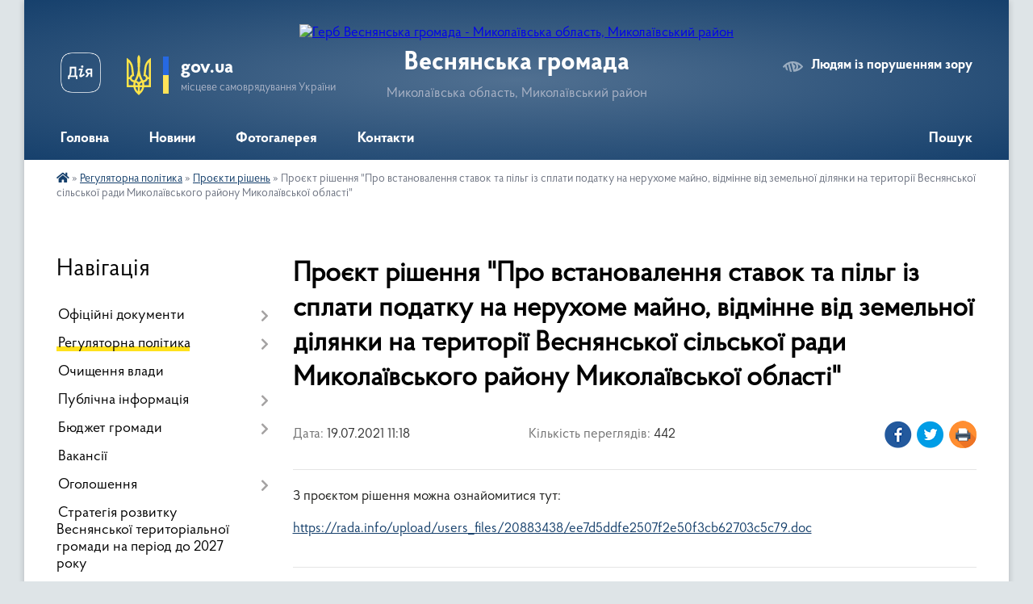

--- FILE ---
content_type: text/html; charset=UTF-8
request_url: https://vesnyanska-gromada.gov.ua/news/1630145812/
body_size: 8442
content:
<!DOCTYPE html>
<html lang="uk">
<head>
	<!--[if IE]><meta http-equiv="X-UA-Compatible" content="IE=edge"><![endif]-->
	<meta charset="utf-8">
	<meta name="viewport" content="width=device-width, initial-scale=1">
	<!--[if IE]><script>
		document.createElement('header');
		document.createElement('nav');
		document.createElement('main');
		document.createElement('section');
		document.createElement('article');
		document.createElement('aside');
		document.createElement('footer');
		document.createElement('figure');
		document.createElement('figcaption');
	</script><![endif]-->
	<title>Проєкт рішення &quot;Про встановалення ставок та пільг  із сплати податку на нерухоме майно, відмінне від земельної ділянки на території Веснянської сільської ради Миколаївського району Миколаївської області&quot; | Веснянська громада</title>
	<meta name="description" content="З проєктом рішення можна ознайомитися тут:. . https://rada.info/upload/users_files/20883438/ee7d5ddfe2507f2e50f3cb62703c5c79.doc">
	<meta name="keywords" content="Проєкт, рішення, &amp;quot;Про, встановалення, ставок, та, пільг, , із, сплати, податку, на, нерухоме, майно,, відмінне, від, земельної, ділянки, на, території, Веснянської, сільської, ради, Миколаївського, району, Миколаївської, області&amp;quot;, |, Веснянська, громада">

	
		<meta property="og:image" content="https://rada.info/upload/users_files/20883438/gerb/AA.png">
	<meta property="og:image:width" content="150">
	<meta property="og:image:height" content="140">
			<meta property="og:title" content="Проєкт рішення &quot;Про встановалення ставок та пільг  із сплати податку на нерухоме майно, відмінне від земельної ділянки на території Веснянської сільської ради Миколаївського району Миколаївської області&quot;">
			<meta property="og:description" content="З проєктом рішення можна ознайомитися тут:">
			<meta property="og:type" content="article">
	<meta property="og:url" content="https://vesnyanska-gromada.gov.ua/news/1630145812/">
		
		<link rel="apple-touch-icon" sizes="57x57" href="https://gromada.org.ua/apple-icon-57x57.png">
	<link rel="apple-touch-icon" sizes="60x60" href="https://gromada.org.ua/apple-icon-60x60.png">
	<link rel="apple-touch-icon" sizes="72x72" href="https://gromada.org.ua/apple-icon-72x72.png">
	<link rel="apple-touch-icon" sizes="76x76" href="https://gromada.org.ua/apple-icon-76x76.png">
	<link rel="apple-touch-icon" sizes="114x114" href="https://gromada.org.ua/apple-icon-114x114.png">
	<link rel="apple-touch-icon" sizes="120x120" href="https://gromada.org.ua/apple-icon-120x120.png">
	<link rel="apple-touch-icon" sizes="144x144" href="https://gromada.org.ua/apple-icon-144x144.png">
	<link rel="apple-touch-icon" sizes="152x152" href="https://gromada.org.ua/apple-icon-152x152.png">
	<link rel="apple-touch-icon" sizes="180x180" href="https://gromada.org.ua/apple-icon-180x180.png">
	<link rel="icon" type="image/png" sizes="192x192"  href="https://gromada.org.ua/android-icon-192x192.png">
	<link rel="icon" type="image/png" sizes="32x32" href="https://gromada.org.ua/favicon-32x32.png">
	<link rel="icon" type="image/png" sizes="96x96" href="https://gromada.org.ua/favicon-96x96.png">
	<link rel="icon" type="image/png" sizes="16x16" href="https://gromada.org.ua/favicon-16x16.png">
	<link rel="manifest" href="https://gromada.org.ua/manifest.json">
	<meta name="msapplication-TileColor" content="#ffffff">
	<meta name="msapplication-TileImage" content="https://gromada.org.ua/ms-icon-144x144.png">
	<meta name="theme-color" content="#ffffff">
	
	
		<meta name="robots" content="">
	
    <link rel="preload" href="https://cdnjs.cloudflare.com/ajax/libs/font-awesome/5.9.0/css/all.min.css" as="style">
	<link rel="stylesheet" href="https://cdnjs.cloudflare.com/ajax/libs/font-awesome/5.9.0/css/all.min.css" integrity="sha512-q3eWabyZPc1XTCmF+8/LuE1ozpg5xxn7iO89yfSOd5/oKvyqLngoNGsx8jq92Y8eXJ/IRxQbEC+FGSYxtk2oiw==" crossorigin="anonymous" referrerpolicy="no-referrer" />

    <link rel="preload" href="//gromada.org.ua/themes/km2/css/styles_vip.css?v=3.34" as="style">
	<link rel="stylesheet" href="//gromada.org.ua/themes/km2/css/styles_vip.css?v=3.34">
	<link rel="stylesheet" href="//gromada.org.ua/themes/km2/css/5963/theme_vip.css?v=1769056270">
	
		<!--[if lt IE 9]>
	<script src="https://oss.maxcdn.com/html5shiv/3.7.2/html5shiv.min.js"></script>
	<script src="https://oss.maxcdn.com/respond/1.4.2/respond.min.js"></script>
	<![endif]-->
	<!--[if gte IE 9]>
	<style type="text/css">
		.gradient { filter: none; }
	</style>
	<![endif]-->

</head>
<body class="">

	<a href="#top_menu" class="skip-link link" aria-label="Перейти до головного меню (Alt+1)" accesskey="1">Перейти до головного меню (Alt+1)</a>
	<a href="#left_menu" class="skip-link link" aria-label="Перейти до бічного меню (Alt+2)" accesskey="2">Перейти до бічного меню (Alt+2)</a>
    <a href="#main_content" class="skip-link link" aria-label="Перейти до головного вмісту (Alt+3)" accesskey="3">Перейти до текстового вмісту (Alt+3)</a>




	
	<div class="wrap">
		
		<header>
			<div class="header_wrap">
				<div class="logo">
					<a href="https://vesnyanska-gromada.gov.ua/" id="logo" class="form_2">
						<img src="https://rada.info/upload/users_files/20883438/gerb/AA.png" alt="Герб Веснянська громада - Миколаївська область, Миколаївський район">
					</a>
				</div>
				<div class="title">
					<div class="slogan_1">Веснянська громада</div>
					<div class="slogan_2">Миколаївська область, Миколаївський район</div>
				</div>
				<div class="gov_ua_block">
					<a class="diia" href="https://diia.gov.ua/" target="_blank" rel="nofollow" title="Державні послуги онлайн"><img src="//gromada.org.ua/themes/km2/img/diia.png" alt="Логотип Diia"></a>
					<img src="//gromada.org.ua/themes/km2/img/gerb.svg" class="gerb" alt="Герб України">
					<span class="devider"></span>
					<div class="title">
						<b>gov.ua</b>
						<span>місцеве самоврядування України</span>
					</div>
				</div>
								<div class="alt_link">
					<a href="#" rel="nofollow" title="Режим високої контастності" onclick="return set_special('f9112430e939b3f9cb65f6dba44a4d5b8b41e17b');">Людям із порушенням зору</a>
				</div>
								
				<section class="top_nav">
					<nav class="main_menu" id="top_menu">
						<ul>
														<li class=" has-sub">
								<a href="https://vesnyanska-gromada.gov.ua/main/"><span>Головна</span></a>
																<button onclick="return show_next_level(this);" aria-label="Показати підменю"></button>
																								<ul>
																		<li>
										<a href="https://vesnyanska-gromada.gov.ua/viddil-socialnogo-zahistu-naselennya-ta-ohoroni-zdorovya-vesnyanskoi-silskoi-radi-13-39-56-05-05-2023/">Відділ соціального захисту населення та охорони здоровя Веснянської сільської ради</a>
																													</li>
																		<li>
										<a href="https://vesnyanska-gromada.gov.ua/rada-z-pitan-vpo-pri-vikonavchomu-komiteti-15-21-49-11-06-2025/">Рада з питань ВПО при виконавчому комітеті</a>
																													</li>
																										</ul>
															</li>
														<li class="">
								<a href="https://vesnyanska-gromada.gov.ua/news/"><span>Новини</span></a>
																							</li>
														<li class="">
								<a href="https://vesnyanska-gromada.gov.ua/photo/"><span>Фотогалерея</span></a>
																							</li>
														<li class="">
								<a href="https://vesnyanska-gromada.gov.ua/feedback/"><span>Контакти</span></a>
																							</li>
																				</ul>
					</nav>
					&nbsp;
					<button class="menu-button" id="open-button"><i class="fas fa-bars"></i> Меню сайту</button>
					<a href="https://vesnyanska-gromada.gov.ua/search/" rel="nofollow" class="search_button">Пошук</a>
				</section>
				
			</div>
		</header>
				
		<section class="bread_crumbs">
		<div xmlns:v="http://rdf.data-vocabulary.org/#"><a href="https://vesnyanska-gromada.gov.ua/" title="Головна сторінка"><i class="fas fa-home"></i></a> &raquo; <a href="https://vesnyanska-gromada.gov.ua/regulyatorna-politika-15-27-24-04-06-2021/">Регуляторна політика</a> &raquo; <a href="https://vesnyanska-gromada.gov.ua/proekti-rishen-09-39-51-22-06-2021/" aria-current="page">Проєкти рішень</a>  &raquo; <span>Проєкт рішення "Про встановалення ставок та пільг  із сплати податку на нерухоме майно, відмінне від земельної ділянки на території Веснянської сільської ради Миколаївського району Миколаївської області"</span></div>
	</section>
	
	<section class="center_block">
		<div class="row">
			<div class="grid-25 fr">
				<aside>
				
									
										<div class="sidebar_title">Навігація</div>
										
					<nav class="sidebar_menu" id="left_menu">
						<ul>
														<li class=" has-sub">
								<a href="https://vesnyanska-gromada.gov.ua/docs/"><span>Офіційні документи</span></a>
																<button onclick="return show_next_level(this);" aria-label="Показати підменю"></button>
																								<ul>
																		<li class="">
										<a href="https://vesnyanska-gromada.gov.ua/poimenne-golosuvannya-11-25-45-19-08-2021/"><span>поіменне голосування</span></a>
																													</li>
																		<li class="">
										<a href="https://vesnyanska-gromada.gov.ua/zviti-deputativ-08-06-44-20-02-2024/"><span>Звіти депутатів</span></a>
																													</li>
																		<li class="">
										<a href="https://vesnyanska-gromada.gov.ua/videofiksacii-plenarnih-zasidan-08-31-51-14-11-2024/"><span>Відеофіксації пленарних засідань</span></a>
																													</li>
																										</ul>
															</li>
														<li class="active has-sub">
								<a href="https://vesnyanska-gromada.gov.ua/regulyatorna-politika-15-27-24-04-06-2021/"><span>Регуляторна політика</span></a>
																<button onclick="return show_next_level(this);" aria-label="Показати підменю"></button>
																								<ul>
																		<li class="">
										<a href="https://vesnyanska-gromada.gov.ua/normativnopravova-baza-11-23-00-09-02-2022/"><span>Нормативно-правова база</span></a>
																													</li>
																		<li class="">
										<a href="https://vesnyanska-gromada.gov.ua/vidstezhennya-rezultativnosti-regulyatornih-aktiv-11-24-37-09-02-2022/"><span>Відстеження результативності регуляторних актів</span></a>
																													</li>
																		<li class="">
										<a href="https://vesnyanska-gromada.gov.ua/informaciya-pro-zdijsnennya-regulyatornoi-diyalnosti-11-26-36-09-02-2022/"><span>Інформація про здійснення  регуляторної діяльності</span></a>
																													</li>
																		<li class="">
										<a href="https://vesnyanska-gromada.gov.ua/vidpovidalni-osobi-za-zdijsnennya-regulyatornoi-diyalnosti-11-28-32-09-02-2022/"><span>Відповідальні особи  за здійснення регуляторної діяльності</span></a>
																													</li>
																		<li class="">
										<a href="https://vesnyanska-gromada.gov.ua/planuvannya-diyalnosti-z-pidgotovki-proektiv-regulyatornih-aktiv-09-39-31-22-06-2021/"><span>Планування діяльності з підготовки проєктів регуляторних актів</span></a>
																													</li>
																		<li class="active">
										<a href="https://vesnyanska-gromada.gov.ua/proekti-rishen-09-39-51-22-06-2021/"><span>Проєкти рішень</span></a>
																													</li>
																		<li class="">
										<a href="https://vesnyanska-gromada.gov.ua/analiz-regulyatornogo-vplivu-09-42-05-22-06-2021/"><span>Аналіз регуляторного впливу</span></a>
																													</li>
																		<li class="">
										<a href="https://vesnyanska-gromada.gov.ua/chinni-regulyatorni-akti-09-42-26-22-06-2021/"><span>Чинні регуляторні акти</span></a>
																													</li>
																										</ul>
															</li>
														<li class="">
								<a href="https://vesnyanska-gromada.gov.ua/ochischennya-vladi-15-27-42-04-06-2021/"><span>Очищення влади</span></a>
																							</li>
														<li class=" has-sub">
								<a href="https://vesnyanska-gromada.gov.ua/publichna-informaciya-15-27-50-04-06-2021/"><span>Публічна інформація</span></a>
																<button onclick="return show_next_level(this);" aria-label="Показати підменю"></button>
																								<ul>
																		<li class="">
										<a href="https://vesnyanska-gromada.gov.ua/proekt-bjudzhetu-2022-07-41-12-25-11-2021/"><span>Проєкт бюджету 2022</span></a>
																													</li>
																										</ul>
															</li>
														<li class=" has-sub">
								<a href="https://vesnyanska-gromada.gov.ua/bjudzhet-gromadi-15-27-59-04-06-2021/"><span>Бюджет громади</span></a>
																<button onclick="return show_next_level(this);" aria-label="Показати підменю"></button>
																								<ul>
																		<li class=" has-sub">
										<a href="https://vesnyanska-gromada.gov.ua/pasporta-bjudzhetnih-program-16-27-03-14-02-2022/"><span>Паспорта бюджетних Програм</span></a>
																				<button onclick="return show_next_level(this);" aria-label="Показати підменю"></button>
																														<ul>
																						<li><a href="https://vesnyanska-gromada.gov.ua/viddil-osviti-molodi-sportu-kulturi-turizmu-ta-pravoporyadku-vesnyanskoi-silskoiradi-07-23-54-15-02-2022/"><span>Відділ освіти, молоді, спорту, культури, туризму та правопорядку Веснянської сільськоїради</span></a></li>
																						<li><a href="https://vesnyanska-gromada.gov.ua/finansovij-viddil-vesnyanskoi-silskoi-radi-07-30-55-15-02-2022/"><span>Фінансовий відділ Веснянської сільської ради</span></a></li>
																						<li><a href="https://vesnyanska-gromada.gov.ua/vesnyanska-silska-rada-08-55-28-15-02-2022/"><span>Веснянська сільська рада</span></a></li>
																						<li><a href="https://vesnyanska-gromada.gov.ua/viddil-socialnogo-zahistu-naselennya-ta-ohoroni-zdorov’ya-vesnyanskoi-silskoi-radi-09-03-57-15-02-2022/"><span>Відділ соціального захисту населення та охорони здоров’я Веснянської сільської ради</span></a></li>
																																</ul>
																			</li>
																										</ul>
															</li>
														<li class="">
								<a href="https://vesnyanska-gromada.gov.ua/vakansii-15-28-09-04-06-2021/"><span>Вакансії</span></a>
																							</li>
														<li class=" has-sub">
								<a href="https://vesnyanska-gromada.gov.ua/ogoloshennya-15-28-20-04-06-2021/"><span>Оголошення</span></a>
																<button onclick="return show_next_level(this);" aria-label="Показати підменю"></button>
																								<ul>
																		<li class="">
										<a href="https://vesnyanska-gromada.gov.ua/peremozhci-konkursnogo-vidboru-na-posadu-kerivnikiv-zakladiv-zagalnoi-serednoi-osviti-vesnyanskoi-silskoi-radi-16-50-56-30-08-2021/"><span>Переможці конкурсного відбору на посаду керівників закладів загальної середньої освіти Веснянської сільської  ради</span></a>
																													</li>
																		<li class="">
										<a href="https://vesnyanska-gromada.gov.ua/fotofiksaciya-konkursnogo-vidboru-na-posadu-kerivnikiv-zzso-17-00-55-30-08-2021/"><span>Фотофіксація конкурсного відбору на посаду керівників ЗЗСО</span></a>
																													</li>
																		<li class=" has-sub">
										<a href="https://vesnyanska-gromada.gov.ua/umovi-provedennya-konkursu-11-53-04-04-08-2021/"><span>Умови проведення конкурсу</span></a>
																				<button onclick="return show_next_level(this);" aria-label="Показати підменю"></button>
																														<ul>
																						<li><a href="https://vesnyanska-gromada.gov.ua/polozhennya-pro-konkurs-kerivnikiv-zakladiv-osviti-vesnyanskoi-silskoi-radi-11-56-25-04-08-2021/"><span>Положення про конкурс керівників закладів освіти Веснянської сільської ради</span></a></li>
																						<li><a href="https://vesnyanska-gromada.gov.ua/sklad-konkursnoi-komisii-11-57-14-04-08-2021/"><span>Склад конкурсної комісії</span></a></li>
																																</ul>
																			</li>
																										</ul>
															</li>
														<li class="">
								<a href="https://vesnyanska-gromada.gov.ua/strategiya-rozvitku-vesnyanskoi-teritorialnoi-gromadi-na-period-do-2027-roku-10-25-15-05-11-2021/"><span>Стратегія розвитку Веснянської територіальної громади на період до 2027 року</span></a>
																							</li>
														<li class="">
								<a href="https://vesnyanska-gromada.gov.ua/gid-z-derzhavnih-poslug-09-15-45-26-10-2021/"><span>Гід з державних послуг</span></a>
																							</li>
														<li class=" has-sub">
								<a href="https://vesnyanska-gromada.gov.ua/viddil-osviti-molodisportu-kulturiturizmu-ta-pravoporyadku-vesnyanskoi-silskoi-radi-15-30-00-05-01-2022/"><span>Відділ освіти, молоді,спорту, культури,туризму та правопорядку Веснянської сільської ради</span></a>
																<button onclick="return show_next_level(this);" aria-label="Показати підменю"></button>
																								<ul>
																		<li class="">
										<a href="https://vesnyanska-gromada.gov.ua/bezbarernist-10-31-40-22-11-2024/"><span>Безбарєрність</span></a>
																													</li>
																		<li class="">
										<a href="https://vesnyanska-gromada.gov.ua/obgruntuvannya-tehnichnih-ta-yakisnih-harakteristik-predmeta-zakupivli-rozmiru-bjudzhetnogo-priznachennya-ochikuvanoi-vartosti-predmeta-zaku-14-28-52-16-08-2023/"><span>Обгрунтування технічних та якісних характеристик предмета закупівлі, розміру бюджетного призначення, очікуваної вартості предмета закупівлі</span></a>
																													</li>
																		<li class="">
										<a href="https://vesnyanska-gromada.gov.ua/publichna-informaciya-13-52-46-02-10-2025/"><span>Публічна інформація</span></a>
																													</li>
																										</ul>
															</li>
														<li class="">
								<a href="https://vesnyanska-gromada.gov.ua/viddil-socialnogo-zahistu-naselennya-ta-ohoroni-zdorovya-vesnyanskoi-silskoi-radi-13-46-37-05-05-2023/"><span>Відділ соціального захисту населення та охорони здоров'я Веснянської сільської ради</span></a>
																							</li>
														<li class="">
								<a href="https://vesnyanska-gromada.gov.ua/civilnij-zahist-13-57-02-25-03-2025/"><span>Цивільний захист</span></a>
																							</li>
														<li class="">
								<a href="https://vesnyanska-gromada.gov.ua/upovnovazhena-osoba-z-publichnih-zakupivel-vesnyanskoi-silskoi-radi-14-30-42-16-08-2023/"><span>Уповноважена особа з публічних закупівель Веснянської сільської ради</span></a>
																							</li>
														<li class="">
								<a href="https://vesnyanska-gromada.gov.ua/rada-z-pitan-vpo-pri-vikonavchomu-komiteti-15-22-48-11-06-2025/"><span>Рада з питань ВПО при виконавчому комітеті</span></a>
																							</li>
														<li class="">
								<a href="https://vesnyanska-gromada.gov.ua/knp-centr-pervinnoi-medikosanitarnoi-dopomogi-vesnyanskoi-silskoi-radi-10-04-53-27-09-2023/"><span>КНП "Центр первинної медико-санітарної допомоги" Веснянської сільської ради</span></a>
																							</li>
														<li class=" has-sub">
								<a href="https://vesnyanska-gromada.gov.ua/sluzhba-u-spravah-ditej-vesnyanskoi-silskoi-radi-08-04-49-29-10-2025/"><span>Служба у справах дітей Веснянської сільської ради</span></a>
																<button onclick="return show_next_level(this);" aria-label="Показати підменю"></button>
																								<ul>
																		<li class="">
										<a href="https://vesnyanska-gromada.gov.ua/grafik-osobistogo-prijomu-gromadyan-posadovimi-osobami-sluzhbi-u-spravah-ditej-vesnyanskoi-silskoi-radi-13-18-25-18-11-2025/"><span>ГРАФІК особистого прийому громадян  посадовими особами служби у справах дітей  Веснянської сільської ради</span></a>
																													</li>
																		<li class="">
										<a href="https://vesnyanska-gromada.gov.ua/rezhim-roboti-sluzhbi-u-spravah-ditej-vesnyanskoi-silskoi-radi-13-19-35-18-11-2025/"><span>РЕЖИМ РОБОТИ  служби у справах дітей Веснянської сільської ради</span></a>
																													</li>
																		<li class="">
										<a href="https://vesnyanska-gromada.gov.ua/polozhennya-pro-ssd-08-06-30-29-10-2025/"><span>Положення про ССД</span></a>
																													</li>
																		<li class="">
										<a href="https://vesnyanska-gromada.gov.ua/mizhdisciplinarna-komanda-08-12-12-29-10-2025/"><span>Міждисциплінарна команда</span></a>
																													</li>
																		<li class="">
										<a href="https://vesnyanska-gromada.gov.ua/kontakti-sluzhbi-u-spravah-ditej-vesnyanskoi-silskoi-radi-13-17-33-18-11-2025/"><span>КОНТАКТИ служби у справах дітей Веснянської сільської ради</span></a>
																													</li>
																										</ul>
															</li>
													</ul>
						
												
					</nav>

											<div class="sidebar_title">Публічні закупівлі</div>	
<div class="petition_block">

		<p><a href="https://vesnyanska-gromada.gov.ua/prozorro/" title="Публічні закупівлі Прозорро"><img src="//gromada.org.ua/themes/km2/img/prozorro_logo.png?v=2025" alt="Prozorro"></a></p>
	
	
	
</div>									
											<div class="sidebar_title">Особистий кабінет користувача</div>

<div class="petition_block">

		<div class="alert alert-warning">
		Ви не авторизовані. Для того, щоб мати змогу створювати або підтримувати петиції<br>
		<a href="#auth_petition" class="open-popup add_petition btn btn-yellow btn-small btn-block" style="margin-top: 10px;"><i class="fa fa-user"></i> авторизуйтесь</a>
	</div>
		
			<h2 style="margin: 30px 0;">Система петицій</h2>
		
					<div class="none_petition">Немає петицій, за які можна голосувати</div>
						
		
	
</div>
					
					
					
					
										<div id="banner_block">

						
						<div class="clearfix"></div>

						
						<div class="clearfix"></div>

					</div>
				
				</aside>
			</div>
			<div class="grid-75">

				<main id="main_content">

																		<h1>Проєкт рішення "Про встановалення ставок та пільг  із сплати податку на нерухоме майно, відмінне від земельної ділянки на території Веснянської сільської ради Миколаївського району Миколаївської області"</h1>


<div class="row ">
	<div class="grid-30 one_news_date">
		Дата: <span>19.07.2021 11:18</span>
	</div>
	<div class="grid-30 one_news_count">
		Кількість переглядів: <span>442</span>
	</div>
		<div class="grid-30 one_news_socials">
		<button class="social_share" data-type="fb"><img src="//gromada.org.ua/themes/km2/img/share/fb.png" alt="Іконка Фейсбук"></button>
		<button class="social_share" data-type="tw"><img src="//gromada.org.ua/themes/km2/img/share/tw.png" alt="Іконка Твітер"></button>
		<button class="print_btn" onclick="window.print();"><img src="//gromada.org.ua/themes/km2/img/share/print.png" alt="Іконка принтера"></button>
	</div>
		<div class="clearfix"></div>
</div>

<hr>

<p>З проєктом рішення можна ознайомитися тут:</p>

<p><a href="https://rada.info/upload/users_files/20883438/ee7d5ddfe2507f2e50f3cb62703c5c79.doc">https://rada.info/upload/users_files/20883438/ee7d5ddfe2507f2e50f3cb62703c5c79.doc</a></p>
<div class="clearfix"></div>

<hr>



<p><a href="https://vesnyanska-gromada.gov.ua/proekti-rishen-09-39-51-22-06-2021/" class="btn btn-grey">&laquo; повернутися</a></p>											
				</main>
				
			</div>
			<div class="clearfix"></div>
		</div>
	</section>
	
	
	<footer>
		
		<div class="row">
			<div class="grid-40 socials">
				<p>
					<a href="https://gromada.org.ua/rss/5963/" rel="nofollow" target="_blank" title="RSS-стрічка новин"><i class="fas fa-rss"></i></a>
																																			<a href="https://vesnyanska-gromada.gov.ua/sitemap/" title="Мапа сайту"><i class="fas fa-sitemap"></i></a>
				</p>
				<p class="copyright">Веснянська громада - 2021-2026 &copy; Весь контент доступний за ліцензією <a href="https://creativecommons.org/licenses/by/4.0/deed.uk" target="_blank" rel="nofollow">Creative Commons Attribution 4.0 International License</a>, якщо не зазначено інше.</p>
			</div>
			<div class="grid-20 developers">
				<a href="https://vlada.ua/" rel="nofollow" target="_blank" title="Перейти на сайт платформи VladaUA"><img src="//gromada.org.ua/themes/km2/img/vlada_online.svg?v=ua" class="svg" alt="Логотип платформи VladaUA"></a><br>
				<span>офіційні сайти &laquo;під ключ&raquo;</span><br>
				для органів державної влади
			</div>
			<div class="grid-40 admin_auth_block">
								<p class="first"><a href="#" rel="nofollow" class="alt_link" onclick="return set_special('f9112430e939b3f9cb65f6dba44a4d5b8b41e17b');">Людям із порушенням зору</a></p>
				<p><a href="#auth_block" class="open-popup" title="Вхід в адмін-панель сайту"><i class="fa fa-lock"></i></a></p>
				<p class="sec"><a href="#auth_block" class="open-popup">Вхід для адміністратора</a></p>
				<div id="google_translate_element" style="text-align: left;width: 202px;float: right;margin-top: 13px;"></div>
							</div>
			<div class="clearfix"></div>
		</div>

	</footer>

	</div>

		
	



<a href="#" id="Go_Top"><i class="fas fa-angle-up"></i></a>
<a href="#" id="Go_Top2"><i class="fas fa-angle-up"></i></a>

<script type="text/javascript" src="//gromada.org.ua/themes/km2/js/jquery-3.6.0.min.js"></script>
<script type="text/javascript" src="//gromada.org.ua/themes/km2/js/jquery-migrate-3.3.2.min.js"></script>
<script type="text/javascript" src="//gromada.org.ua/themes/km2/js/flickity.pkgd.min.js"></script>
<script type="text/javascript" src="//gromada.org.ua/themes/km2/js/flickity-imagesloaded.js"></script>
<script type="text/javascript">
	$(document).ready(function(){
		$(".main-carousel .carousel-cell.not_first").css("display", "block");
	});
</script>
<script type="text/javascript" src="//gromada.org.ua/themes/km2/js/icheck.min.js"></script>
<script type="text/javascript" src="//gromada.org.ua/themes/km2/js/superfish.min.js?v=2"></script>



<script type="text/javascript" src="//gromada.org.ua/themes/km2/js/functions_unpack.js?v=5.17"></script>
<script type="text/javascript" src="//gromada.org.ua/themes/km2/js/hoverIntent.js"></script>
<script type="text/javascript" src="//gromada.org.ua/themes/km2/js/jquery.magnific-popup.min.js?v=1.1"></script>
<script type="text/javascript" src="//gromada.org.ua/themes/km2/js/jquery.mask.min.js"></script>


	


<script type="text/javascript" src="//translate.google.com/translate_a/element.js?cb=googleTranslateElementInit"></script>
<script type="text/javascript">
	function googleTranslateElementInit() {
		new google.translate.TranslateElement({
			pageLanguage: 'uk',
			includedLanguages: 'de,en,es,fr,pl,hu,bg,ro,da,lt',
			layout: google.translate.TranslateElement.InlineLayout.SIMPLE,
			gaTrack: true,
			gaId: 'UA-71656986-1'
		}, 'google_translate_element');
	}
</script>

<script>
  (function(i,s,o,g,r,a,m){i["GoogleAnalyticsObject"]=r;i[r]=i[r]||function(){
  (i[r].q=i[r].q||[]).push(arguments)},i[r].l=1*new Date();a=s.createElement(o),
  m=s.getElementsByTagName(o)[0];a.async=1;a.src=g;m.parentNode.insertBefore(a,m)
  })(window,document,"script","//www.google-analytics.com/analytics.js","ga");

  ga("create", "UA-71656986-1", "auto");
  ga("send", "pageview");

</script>

<script async
src="https://www.googletagmanager.com/gtag/js?id=UA-71656986-2"></script>
<script>
   window.dataLayer = window.dataLayer || [];
   function gtag(){dataLayer.push(arguments);}
   gtag("js", new Date());

   gtag("config", "UA-71656986-2");
</script>



<div style="display: none;">
								<div id="get_gromada_ban" class="dialog-popup s">

	<div class="logo"><img src="//gromada.org.ua/themes/km2/img/logo.svg" class="svg"></div>
    <h4>Код для вставки на сайт</h4>
	
    <div class="form-group">
        <img src="//gromada.org.ua/gromada_orgua_88x31.png">
    </div>
    <div class="form-group">
        <textarea id="informer_area" class="form-control"><a href="https://gromada.org.ua/" target="_blank"><img src="https://gromada.org.ua/gromada_orgua_88x31.png" alt="Gromada.org.ua - веб сайти діючих громад України" /></a></textarea>
    </div>
	
</div>			<div id="auth_block" class="dialog-popup s" role="dialog" aria-modal="true" aria-labelledby="auth_block_label">

	<div class="logo"><img src="//gromada.org.ua/themes/km2/img/logo.svg" class="svg"></div>
    <h4 id="auth_block_label">Вхід для адміністратора</h4>
    <form action="//gromada.org.ua/n/actions/" method="post">

		
        
        <div class="form-group">
            <label class="control-label" for="login">Логін: <span>*</span></label>
            <input type="text" class="form-control" name="login" id="login" value="" autocomplete="username" required>
        </div>
        <div class="form-group">
            <label class="control-label" for="password">Пароль: <span>*</span></label>
            <input type="password" class="form-control" name="password" id="password" value="" autocomplete="current-password" required>
        </div>
        <div class="form-group center">
            <input type="hidden" name="object_id" value="5963">
			<input type="hidden" name="back_url" value="https://vesnyanska-gromada.gov.ua/news/1630145812/">
            <button type="submit" class="btn btn-yellow" name="pAction" value="login_as_admin_temp">Авторизуватись</button>
        </div>
		

    </form>

</div>


			
						
													<div id="auth_petition" class="dialog-popup s">

	<div class="logo"><img src="//gromada.org.ua/themes/km2/img/logo.svg" class="svg"></div>
    <h4>Авторизація в системі електронних петицій</h4>
    <form action="//gromada.org.ua/n/actions/" method="post">

		
        
        <div class="form-group">
            <input type="email" class="form-control" name="petition_login" id="petition_login" value="" placeholder="Email: *" autocomplete="off" required>
        </div>
        <div class="form-group">
            <input type="password" class="form-control" name="petition_password" id="petition_password" placeholder="Пароль: *" value="" autocomplete="off" required>
        </div>
		
        <div class="form-group center">
            <input type="hidden" name="petition_id" value="">
			
            <input type="hidden" name="gromada_id" value="5963">
			<input type="hidden" name="back_url" value="https://vesnyanska-gromada.gov.ua/news/1630145812/">
			
            <button type="submit" class="btn btn-yellow" name="pAction" value="login_as_petition">Авторизуватись</button>
        </div>
        			<div class="form-group" style="text-align: center;">
				Забулись пароль? <a class="open-popup" href="#forgot_password">Система відновлення пароля</a>
			</div>
			<div class="form-group" style="text-align: center;">
				Ще не зареєстровані? <a class="open-popup" href="#reg_petition">Реєстрація</a>
			</div>
		
    </form>

</div>


							<div id="reg_petition" class="dialog-popup">

	<div class="logo"><img src="//gromada.org.ua/themes/km2/img/logo.svg" class="svg"></div>
    <h4>Реєстрація в системі електронних петицій</h4>
	
	<div class="alert alert-danger">
		<p>Зареєструватись можна буде лише після того, як громада підключить на сайт систему електронної ідентифікації. Наразі очікуємо підключення до ID.gov.ua. Вибачте за тимчасові незручності</p>
	</div>
	
    	
	<p>Вже зареєстровані? <a class="open-popup" href="#auth_petition">Увійти</a></p>

</div>


				<div id="forgot_password" class="dialog-popup s">

	<div class="logo"><img src="//gromada.org.ua/themes/km2/img/logo.svg" class="svg"></div>
    <h4>Відновлення забутого пароля</h4>
    <form action="//gromada.org.ua/n/actions/" method="post">

		
        
        <div class="form-group">
            <input type="email" class="form-control" name="forgot_email" value="" placeholder="Email зареєстрованого користувача" required>
        </div>	
		
        <div class="form-group">
			<img id="forgot_img_captcha" src="//gromada.org.ua/upload/pre_captcha.png">
		</div>
		
        <div class="form-group">
            <label class="control-label" for="forgot_captcha">Результат арифм. дії: <span>*</span></label>
            <input type="text" class="form-control" name="forgot_captcha" id="forgot_captcha" value="" style="max-width: 120px; margin: 0 auto;" required>
        </div>
		
        <div class="form-group center">
			
            <input type="hidden" name="gromada_id" value="5963">
			<input type="hidden" name="captcha_code" id="forgot_captcha_code" value="8113edbbd0a0413ad1204ab3ca956a4c">
			
            <button type="submit" class="btn btn-yellow" name="pAction" value="forgot_password_from_gromada">Відновити пароль</button>
        </div>
        <div class="form-group center">
			Згадали авторизаційні дані? <a class="open-popup" href="#auth_petition">Авторизуйтесь</a>
		</div>

    </form>

</div>

<script type="text/javascript">
    $(document).ready(function() {
        
		$("#forgot_img_captcha").on("click", function() {
			var captcha_code = $("#forgot_captcha_code").val();
			var current_url = document.location.protocol +"//"+ document.location.hostname + document.location.pathname;
			$("#forgot_img_captcha").attr("src", "https://vlada.ua/ajax/?gAction=get_captcha_code&cc="+captcha_code+"&cu="+current_url+"&"+Math.random());
			return false;
		});
		
		
				
		
		
    });
</script>							
																										
	</div>
</body>
</html>